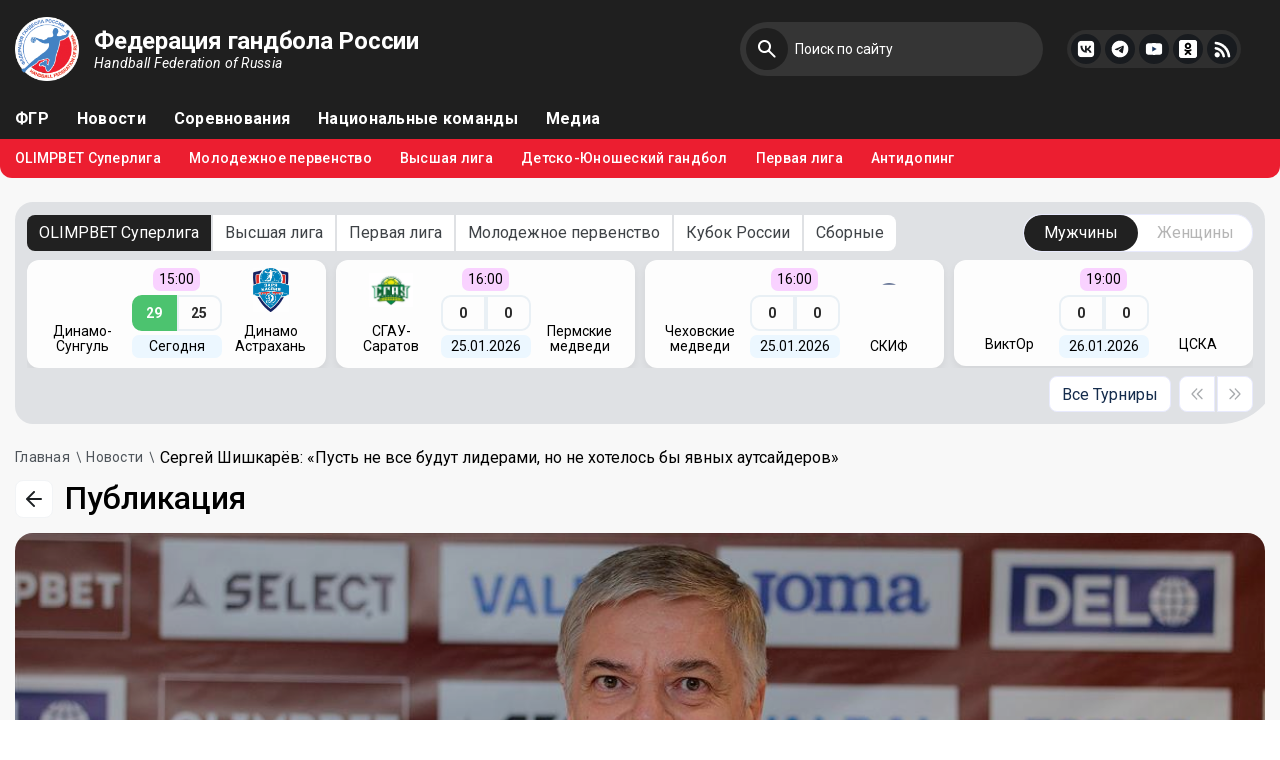

--- FILE ---
content_type: text/html; charset=utf-8
request_url: https://rushandball.ru/publications/28468/sergej-shishkaryov-pust-ne-vse-budut-liderami-no-ne-xotelos-by-yavnyx-autsajder
body_size: 14318
content:

<!DOCTYPE html>
<html lang="ru" ng-app="RusHandball">
<head>
    <meta charset="UTF-8" />
    <link rel="icon" type="image/svg+xml" href="/vite.svg" />
    <meta name="viewport" content="width=device-width, initial-scale=1.0" />
    <title>Сергей Шишкарёв: &#171;Пусть не все будут лидерами, но не хотелось бы явных аутсайдеров&#187; / Федерация гандбола России</title>
    <link href=fav.svg rel=”shortcut icon” type=”image/x-icon”>
    <link rel="shortcut icon" href="#">
    <link rel="shortcut icon" href="/Content/html2/dist/assets/fav.svg" type="image/svg" />
    

<meta name="description" content="Председатель Высшего Совета ФГР – о предсезонных турнирах и скорый старт официального сезона в женском и мужском российском гандболе / Федерация гандбола России">
<meta name="keywords" content=" / Федерация гандбола России">
<meta name="author" content="Федерация гандбола России">
<meta name="format-detection" content="telephone=no">
<meta name="SKYPE_TOOLBAR" content="SKYPE_TOOLBAR_PARSER_COMPATIBLE">
<meta name="yandex-verification" content="b21a82259da48628" />
<meta name="apple-itunes-app" content="app-id=1498355803, app-argument=/">
<meta property="og:image" content="http://rushandball.ru/Files/Publications/efvypluj.jpg" />
<meta property="og:title" content="Сергей Шишкарёв: &#171;Пусть не все будут лидерами, но не хотелось бы явных аутсайдеров&#187;" />
<!-- META FOR IOS & HANDHELD -->
<meta name="HandheldFriendly" content="true" />
<meta name="apple-mobile-web-app-capable" content="YES" />
<meta name="theme-color" content="#ffffff">
<script type="module" src="/Content/html2/dist/assets/main.js?v18042025"></script>
<link rel="stylesheet" href="/Content/html2/dist/assets/main.css?v30082024">
<link rel="stylesheet" href="https://cdnjs.cloudflare.com/ajax/libs/font-awesome/6.5.2/css/all.min.css">
<script charset="UTF-8" src="//cdn.sendpulse.com/28edd3380a1c17cf65b137fe96516659/js/push/7cb340d298bb1047be102dc429e1497b_0.js" async></script>
<meta name="yandex-verification" content="87d80c806233ab90" />
<meta name="yandex-verification" content="8cb2fcc60c94b6f7" />
<script src="https://tickets.kassir.ru/widget/widget-container.js"></script >
<script src="https://msk.kassir.ru/start-frame.js"></script>
<script src="https://widget.kassir.ru/summoner/summoner.es.js"></script>
<link rel="stylesheet" href="//s3.intickets.ru/intickets.min.css">
<script src="//s3.intickets.ru/intickets.js"></script>
<!-- Google tag (gtag.js) -->
<script async src="https://www.googletagmanager.com/gtag/js?id=G-JMVHSWTX4Y"></script>
<script>
  window.dataLayer = window.dataLayer || [];
  function gtag(){dataLayer.push(arguments);}
  gtag('js', new Date());

  gtag('config', 'G-JMVHSWTX4Y');
</script>
<script typ="text/javascript">
    window.matchbar = [{"title":"OLIMPBET Суперлига","ids":[7284,7286],"children":[{"title":"Мужчины","ids":[7284],"children":[]},{"title":"Женщины","ids":[7286],"children":[]}]},{"title":"Высшая лига","ids":[7330,7333],"children":[{"title":"Мужчины","ids":[7333],"children":[]},{"title":"Женщины","ids":[7330],"children":[]}]},{"title":"Первая лига","ids":[7369,7374],"children":[{"title":"Мужчины","ids":[7374],"children":[]},{"title":"Женщины","ids":[7369],"children":[]}]},{"title":"Молодежное первенство","ids":[7300,7303],"children":[{"title":"Юноши","ids":[7300],"children":[]},{"title":"Девушки","ids":[7303],"children":[]}]},{"title":"Кубок России","ids":[7342,7386],"children":[{"title":"Мужчины","ids":[7342],"children":[]},{"title":"Женщины","ids":[7386],"children":[]}]},{"title":"Сборные","ids":[7412,7415,7481,7484,7549],"children":[{"title":"Мужчины","ids":[7412,7415,7549],"children":[]},{"title":"Женщины","ids":[7353,7481,7484],"children":[]}]}];
    window.seasons = [{"id":11},{"id":10},{"id":9},{"id":8},{"id":7},{"id":6},{"id":5},{"id":4},{"id":3},{"id":1},{"id":2}];
</script>

    
</head>
<body>
    
    
    <div id="fb-root"></div>
    <script>
        (function (d, s, id) {
            var js, fjs = d.getElementsByTagName(s)[0];
            if (d.getElementById(id)) return;
            js = d.createElement(s);
            js.id = id;
            js.src = "//connect.facebook.net/ru_RU/sdk.js#xfbml=1&version=v2.8&appId=132508420252122";
            fjs.parentNode.insertBefore(js, fjs);
        }(document, 'script', 'facebook-jssdk'));
    </script>
    <!--[if lt IE 8]>
        <p class="browserupgrade">Вы используете <strong>устаревший</strong> браузер. Пожалуйста <a href="http://browsehappy.com/">обновите браузер</a> чтобы посетить наш сайт.</p>
    <![endif]-->
    <a href="https://play.google.com/store/apps/details?id=com.softgears.hfr_app&hl=ru" class="smart-banner" target="_blank" style="display: none">
        <div class="smart-banner__icon">
            <img src="https://play-lh.googleusercontent.com/ZZ_mOHhwZ8jF7xqcGTt1Gp7kMFw6HVvhsWbFV5XHksZGse_lB6q7m9lwUymKtsARlg=w240-h480-rw" />
        </div>
        <div class="smart-banner__content">
            <div class="smart-banner__app">Мобильное приложение</div>
            <div class="smart-banner__info">
                Скачайте официальное приложение ФГР из Google Play Market
            </div>
        </div>
    </a>
    <div class="b-container page">
        <header class="header">
            <div class="header__xs">
                <div class="search">
                    <form name="search-form" action="/search" method="get">
                        <input class="search__input" type="text" name="q" placeholder="Введите любой текстовый запрос">
                        <button class="search__btn" type="submit"></button>
                    </form>
                </div>
                <div class="header__xs-wrap">
                    <nav class="header__xs-nav">
                        <ul>
                            <li><a href="/about-federation">ФГР</a></li>
                            <li><a href="/publications">Новости</a></li>
                            <li><a href="/competitions">Соревнования</a></li>
                            <li><a href="/national-teams">Национальные команды</a></li>
                            <li><a href="/media">Медиа</a></li>
                        </ul>
                    </nav>
                    <nav class="header__xs-nav">
                        <ul>
                                <!-- Block 64 -->
<ul>
    <li><a href="/superleague_25-26">OLIMPBET Суперлига</a></li>
    <li><a href="/competitions/11882/pervenstvo-rossii-sredi-komand-molodyozhnogo-sostava">Молодежное первенство</a></li>
    <!--<li><a href="/competitions/11671/kubok-rossii">Кубок России</a></li>-->
    <li><a href="/competitions/11887/chempionat-rossii-sredi-komand-vysshej-ligi">Высшая лига</a></li>
    <!--<li><a href="/beach-handball">Пляжный гандбол</a></li>-->
   <!-- <li><a href="/competitions/11724/vi-letnyaya-spartakiada-molodezhi-yuniorskaya-rossii-2025">Спартакиада 2025</a></li>-->
    <li><a href="/junior-handball">Детско-Юношеский гандбол</a></li>
    <li><a href="/competitions/11892/chempionat-rossii-sredi-komand-pervoj-ligi">Первая лига</a></li>
    <li><a href="/antidoping">Антидопинг</a></li>
</ul>                        </ul>
                    </nav>
                </div>
                <div class="social">
                    <ul>
                        <li><a target="_blank" href="https://vk.com/rh"><img src="/Content/html2/dist/assets/vk.svg" alt=""></a></li>
                        <li><a target="_blank" href="https://www.telegram.me/rushandball"><img src="/Content/html2/dist/assets/telegram.svg" alt=""></a></li>
                        <li><a target="_blank" href="https://ok.ru/rushandball"><img src="/Content/html2/src/img/ok.svg" alt=""></a></li>
                        <li><a target="_blank" href="https://www.youtube.com/c/RushandballRu"><img src="/Content/html2/dist/assets/yt.svg" alt=""></a></li>
                        <li><a target="_blank" href="/rss"><img src="/Content/html2/dist/assets/sc.svg" alt=""></a></li>
                    </ul>
                </div>
            </div>
            <div class="header__top">
                <div class="container">
                    <div class="header__top-left">
                        <a href="/" class="logo">
                            <img src="/Content/html2/dist/assets/fav.svg" alt="">
                            <span class="logo__text">
                                <b>Федерация гандбола России</b>
                                <span>Handball Federation of Russia</span>
                            </span>
                        </a>
                    </div>
                    <div class="b-mobile">
                        <div class="menu-icon"></div>
                    </div>
                    <div class="header__top-right">
                        <div class="search">
                            <form action="/search" method="get" name="search-form">
                                <input class="search__input" name="q" type="text" placeholder="Поиск по сайту">
                                <button class="search__btn" type="submit"></button>
                            </form>
                        </div>
                        <div class="social">
                            <ul>
                                <li><a target="_blank" href="https://vk.com/rh"><img src="/Content/html2/dist/assets/vk.svg" alt=""></a></li>
                                <li><a target="_blank" href="https://www.telegram.me/rushandball"><img src="/Content/html2/dist/assets/telegram.svg" alt=""></a></li>
                                <li><a target="_blank" href="https://www.youtube.com/c/RushandballRu"><img src="/Content/html2/dist/assets/yt.svg" alt=""></a></li>
                                <li><a target="_blank" href="https://ok.ru/rushandball"><img src="/Content/html2/src/img/ok.svg" alt=""></a></li>
                                <li><a target="_blank" href="/rss"><img src="/Content/html2/dist/assets/sc.svg" alt=""></a></li>
                            </ul>
                        </div>
                        <!--<a href="" class="user"></a>-->
                    </div>
                </div>
            </div>
            <div class="header__nav">
                <div class="container">
                    <ul class="header-nav black">
                        <li><a href="/about-federation">ФГР</a></li>
                        <li><a href="/publications">Новости</a></li>
                        <li><a href="/competitions">Соревнования</a></li>
                        <li><a href="/national-teams">Национальные команды</a></li>
                        <li><a href="/media">Медиа</a></li>
                    </ul>
                </div>
            </div>
            
    
<div class="header__nav red">
    <div class="container">
            <!-- Block 64 -->
<ul>
    <li><a href="/superleague_25-26">OLIMPBET Суперлига</a></li>
    <li><a href="/competitions/11882/pervenstvo-rossii-sredi-komand-molodyozhnogo-sostava">Молодежное первенство</a></li>
    <!--<li><a href="/competitions/11671/kubok-rossii">Кубок России</a></li>-->
    <li><a href="/competitions/11887/chempionat-rossii-sredi-komand-vysshej-ligi">Высшая лига</a></li>
    <!--<li><a href="/beach-handball">Пляжный гандбол</a></li>-->
   <!-- <li><a href="/competitions/11724/vi-letnyaya-spartakiada-molodezhi-yuniorskaya-rossii-2025">Спартакиада 2025</a></li>-->
    <li><a href="/junior-handball">Детско-Юношеский гандбол</a></li>
    <li><a href="/competitions/11892/chempionat-rossii-sredi-komand-pervoj-ligi">Первая лига</a></li>
    <li><a href="/antidoping">Антидопинг</a></li>
</ul>    </div>
</div>

        </header>

        


<inner-matchbar></inner-matchbar>


<script src="//yastatic.net/es5-shims/0.0.2/es5-shims.min.js"></script>
<script src="//yastatic.net/share2/share.js"></script>

<section class="newsSection newsPage">
    <div class="container">
        <div class="breadcrumbs">
            

<ul itemscope="" itemtype="http://schema.org/BreadcrumbList">
            <li itemscope="" itemprop="itemListElement" itemtype="http://schema.org/ListItem">
                <a itemprop="item" href="/">
                    <span itemprop="name">Главная</span>
                    <meta itemprop="position" content="1">
                </a>
            </li>            <li itemscope="" itemprop="itemListElement" itemtype="http://schema.org/ListItem">
                <a itemprop="item" href="/publications">
                    <span itemprop="name">Новости</span>
                    <meta itemprop="position" content="2">
                </a>
            </li>            <li itemscope="" itemprop="itemListElement" itemtype="http://schema.org/ListItem" class="active">
                <span itemprop="item">
                    <span itemprop="name">
                        Сергей Шишкарёв: &#171;Пусть не все будут лидерами, но не хотелось бы явных аутсайдеров&#187;
                    </span>
                    <meta itemprop="position" content="3">
                </span>
            </li></ul>
        </div>

        <div class="newsPage__top">
            <a href="javascript:history.back()" class="newsPage__top-back">
                <svg width="16" height="16" viewBox="0 0 16 16" fill="none" xmlns="http://www.w3.org/2000/svg">
                    <path d="M15 8H1M1 8L8 15M1 8L8 1" stroke="#1D2023" stroke-width="2" stroke-linecap="round" stroke-linejoin="round" />
                </svg>
            </a>
            <div class="newsPage__title">Публикация</div>
        </div>

        <div class="newsPage__block">
                <img src="/Files/Publications/efvypluj.jpg" alt="Сергей Шишкарёв: &#171;Пусть не все будут лидерами, но не хотелось бы явных аутсайдеров&#187;" style="width: 100%;">
            <div class="newsPage__block-wrap">
                <div class="newsPage__block-top">
                    <div class="newsPage__block-date">20.08.2023</div>
                    <div class="newsPage__block-views">1629</div>
                </div>
                <div class="newsPage__block-tags">
                    <ul>
                            <li><a href="/publications/hashtag/1/novosti">#новости</a></li>
                            <li><a href="/publications/hashtag/10249/olimpbet-superliga">#olimpbet суперлига</a></li>
                            <li><a href="/publications/hashtag/10076/zhenskaya-superliga">#женская суперлига</a></li>
                            <li><a href="/publications/hashtag/10078/muzhskaya-superliga">#мужская суперлига</a></li>
                            <li><a href="/publications/hashtag/10116/smi-i-blogi">#сми и блоги</a></li>
                    </ul>
                </div>
                <h1 class="newsPage__block-name">
                    Сергей Шишкарёв: &#171;Пусть не все будут лидерами, но не хотелось бы явных аутсайдеров&#187;
                </h1>
            </div>
        </div>

        <div class="newsPage__wrapper">
            <article class="newsPage__wrapper-left">
                <div class="newsPage__wrapper-head">
                    <b>Председатель Высшего Совета ФГР – о предсезонных турнирах и скорый старт официального сезона в женском и мужском российском гандболе</b>
                </div>
                <p><strong>Председатель Высшего Совета ФГР Сергей Шишкарёв в<a href="https://handballfast.com/news/69553-ekskliuziv-bc-sergei-siskarev-pust-ne-vse-budut-liderami-no-ne-xotelos-by-iavnyx-autsaiderov" target="_blank" rel="noopener"> интервью &laquo;Быстрому центру&raquo;</a> поделился впечатлениями от предсезонных турниров и ожиданиями от скорого старта официального сезона в женском и мужском российском гандболе.</strong></p>
<p class="article_decoration_first">Председатель Высшего Совета ФГР&nbsp;Сергей Шишкарёв также посетил матчи предсезонного турнира &laquo;Легенды Юга&raquo; в Краснодаре. БЦ не упустил возможности задать Сергею Николаевичу вопросы относительно увиденного.</p>
<p>&ndash; Уровень игры на турнире, скажем так, соответствует тому периоду подготовки команд к сезону, на котором они находятся. Видно, что игровых тренировок было немного, поэтому такие соревнования важны для перехода от общефизических нагрузок на сборах непосредственно к гандболу.<br />Персонально пока трудно кого-то выделить, разве что заметна лучшая готовность сборниц, у которых была форсированная подготовка и выезд в Китай. Лидеры команд прошлого сезона также держат уровень: Наталья Никитина, Елена Михайличенко, Сара Ристовска выглядят хорошо, хотя нужных кондиций еще, конечно, не набрали.<br />Хочется, чтобы молодые игроки заявляли о себе. Их много во всех командах турнира &ndash; за исключением ЦСКА, наверное. Слежу за Варварой Семиной, однако главное не переборщить с комплиментами и авансами. Девушка фактурная, способная, но впереди много работы. Сейчас ей не хватает стабильности, хотя понятно, что волнуется, в общем, играет на свой возраст. Но все равно хочется, чтобы развивалась быстрее.</p>
<p><img src="/Content/fileman/Uploads/шишкарёв трефилов трибуны краснодар турнир.jpg" alt="" /></p>
<p><strong>&ndash; В первый день &laquo;Черноморочка&raquo; разгромно уступила ЦСКА, во второй &ndash; обыграла &laquo;Кубань&raquo;. Как думаете, такая разность результатов связана с вашим появлением?<br /></strong>&ndash; Хотелось бы верить, что мое появление кого-то к чему-то стимулирует (<em>улыбается</em>). Ну а если серьезно &ndash; разница в классе видна, ведь чемпион страны играл с победителем высшей лиги. Хотя напрашивается аналогия с футбольным &laquo;Черноморцем&raquo;, который вышел в первый дивизион ФНЛ, играя почти со всеми лидерами прошлого сезона, не уступил, да и вообще к шестому туру остался единственной командой без поражений. Поэтому &laquo;Черноморочке&raquo; на победу во встрече с чемпионками пока рассчитывать рано, но и та самая разница в классе не настолько огромна, чтобы проигрывать крупно.</p>
<div id="vk_post_-214714898_7132"></div>
<p>
<script type="text/javascript" src="https://vk.com/js/api/openapi.js?169"></script>
<script type="text/javascript">
  (function() {
    VK.Widgets.Post("vk_post_-214714898_7132", -214714898, 7132, 'AGILjEA0R8YjJ3yapxpMjRsw7D3d');
  }());
</script>
</p>
<p><strong>&ndash; Как проходит подготовка к проведению женского Суперкубка России в Кемерове?<br /></strong>&ndash; Вопросов немало. Сейчас вот перевозим туда тарафлекс. Надеюсь, все получится организовать на высшем уровне и подарить городу праздник, ведь дата матча приходится на День шахтера. Хочется увидеть много болельщиков на трибунах, хотя практика с матчем на гостевой площадке для обоих участников &ndash; редкая. Для тех же, кто в Сибирь не доберется, будет организована хорошая трансляция в удобное время.</p>
<p><strong>&ndash; А какие вообще ожидания перед стартом нового сезона?<br /></strong>&ndash; Думаю, что чемпионат получится еще интереснее, чем прошлый. ЦСКА не будет идти по всем катком, хотя финальная серия-2022/23 была достойной. Рассчитываю, что круг претендентов расширится, например, те же &laquo;Черноморочка&raquo;, &laquo;Кубань&raquo; и &laquo;Динамо-Синара&raquo;, на мой взгляд, усилят конкуренцию. &laquo;Ростов-Дон&raquo; укрепился, переходы сразу трех гандболисток &laquo;Лады&raquo; говорят о том, что команда должна стать сильнее. Вообще свои надежды на новый сезон сформулирую так: пусть не все будут лидерами, но не хотелось бы явных аутсайдеров. Рассчитываю на поддержку команд региональными властями, так как вопросы финансирования сейчас иногда возникают.</p>
<p><img src="/Content/fileman/Uploads/championat/черноморочка цска краснодар турнир.jpg" alt="" /></p>
<p><strong>&ndash; Нельзя обойти стороной мужской гандбол. Следите за предсезонными турнирами, которых этим летом очень много? <br /></strong>&ndash; Все результаты знаю, особое внимание &ndash; соревнованиям в Ставрополе и Бресте. Наверное, пока самым запоминающимся является выступление гандболистов ЦСКА на Кубке Белгазпромбанка. Конечно, они иногда долго запрягают, но быстро едут, однако пропускать 11 мячей от бывшего одноклубника &ndash; непозволительно (<em>правый полусредний Дмитрий Киселёв летом сменил ЦСКА на &laquo;Зенит&raquo; и в недавней встрече команд помог петербургскому клубу выиграть со счетом 32:30 &ndash; БЦ</em>). Когда хорошо знакомый команде гандболист забрасывает так много, это обращает на себя внимание.</p>
<p><strong>&ndash; Вас радует, что &laquo;Зенит&raquo; стал не только частью богатой спортивной семьи &laquo;Газпрома&raquo;, но и, видимо, готов к борьбе за самые высокие места?<br /></strong>&ndash; Больше всего мне приятно то, что пять лет занимался этим проектом и наконец довел его до конца. Считаю принятие гандбола в зенитовскую семью &ndash; делом жизни для ручного мяча в Санкт-Петербурге. Желаю клубу побед, хочу, чтобы команда боролась за золото. Чем больше у нас будет претендентов на топ-3, тем лучше. И в который раз скажу, что международной составляющей на данный момент у нас нет, поэтому важно создавать интригу в наших соревнованиях и привлекать зрителей искрометной игрой.</p>
<p><img src="/Content/fileman/Uploads/championat/season-2023-24/киселев брест зенит цска.jpg" alt="" /></p>
<p><strong>&ndash; Встреча с руководством &laquo;Газпрома&raquo; по гандбольному поводу в обозримом будущем не планируется?<br /></strong>&ndash; Компания выполняет все взятые на себя обязательства, увеличивает финансирование клуба, поэтому у &laquo;Зенита&raquo; появляются возможности привлекать сильных игроков. С таким составом команда, думаю, должна показывать хорошие результаты, так что, возможно, после первых успехов эта встреча и состоится.</p>
<p><strong>&ndash; ЦСКА будет защищать титул, &laquo;Зенит&raquo; &ndash; новый претендент, а ведь есть и обозленные &laquo;Чеховские медведи&raquo;, у которых забрали золото&hellip;<br /></strong>&ndash; Амбиции Владимира Салмановича (<em>Максимова &ndash;&nbsp;БЦ</em>) известны, это дополнительная интрига в чемпионате, хочется, чтобы и она была. Повторюсь, если за трофей будут бороться несколько команд, это получится интересно для всех!</p>
<p>&nbsp; &nbsp;</p>
<p style="text-align: right;"><em><a href="https://handballfast.com/news/69553-ekskliuziv-bc-sergei-siskarev-pust-ne-vse-budut-liderami-no-ne-xotelos-by-iavnyx-autsaiderov" target="_blank" rel="noopener">Николай Спирчагов / &laquo;Быстрый центр&raquo;</a></em><br /><em>Фото: Алексей Ерёмин / ФГР, Евгений Резник / &laquo;Кубань&raquo;, ЦСКА&nbsp;</em></p>
<p>&nbsp; &nbsp;&nbsp;</p>
            </article>
            <div class="newsPage__wrapper-right">
                <div class="newsPage__wrapper-block">
                    <b>Подпишись и следи за новостями сайта</b>
                    <div class="input">
                        <input class="input__text" type="text" placeholder="Введите ваш Email">
                    </div>
                    <button class="btn-subscribe">Подписаться</button>
                </div>
            </div>
        </div>

            <div class="news-read">
                <div class="title">
                    <h2 class="title__item small">Читайте также</h2>
                </div>
                <div class="newsSection__row">
                        <div class="newsSection__col">
        <article class="newsSection__item publication">
    <div class="newsSection__item-top">
        <a href="/publications/30296/dva-raznyx-tajma-i-razgrom-rostov-dona" class="newsSection__item-img">
            <img src="/Files/Publications/dnpcndu4.jpg" alt="Два разных тайма и разгром &#171;Ростов-Дона&#187;">
        </a>
        <div class="newsSection__item-text">
            <div class="newsSection__item-wrap">
                <a href="/publications/30296/dva-raznyx-tajma-i-razgrom-rostov-dona" class="newsSection__item-name">Два разных тайма и разгром &#171;Ростов-Дона&#187;</a>
                <p>Лидер чемпионата одержал свою 18 победу подряд</p>
            </div>
            <ul>
                    <li><a href="/publications/hashtag/1/novosti">#новости</a></li>
                    <li><a href="/publications/hashtag/10249/olimpbet-superliga">#olimpbet суперлига</a></li>
                    <li><a href="/publications/hashtag/10076/zhenskaya-superliga">#женская суперлига</a></li>
            </ul>
        </div>
    </div>
    <div class="newsSection__item-bottom">
        <div class="newsSection__item-date">24.01.2026</div>
        <div class="newsSection__item-views">53</div>
    </div>

</article>
    </div>
    <div class="newsSection__col">
        <article class="newsSection__item publication">
    <div class="newsSection__item-top">
        <a href="/publications/30293/tradicionnyj-mishkopad-na-matche-rostov-don-astraxanochka" class="newsSection__item-img">
            <img src="/Files/Publications/jmffgrnz.jpg" alt="Традиционный &#171;мишкопад&#187; – на матче &#171;Ростов-Дон&#187; – &#171;Астраханочка&#187;">
        </a>
        <div class="newsSection__item-text">
            <div class="newsSection__item-wrap">
                <a href="/publications/30293/tradicionnyj-mishkopad-na-matche-rostov-don-astraxanochka" class="newsSection__item-name">Традиционный &#171;мишкопад&#187; – на матче &#171;Ростов-Дон&#187; – &#171;Астраханочка&#187;</a>
                <p>24 января пройдет самая добрая игра в Ростове-на-Дону</p>
            </div>
            <ul>
                    <li><a href="/publications/hashtag/1/novosti">#новости</a></li>
                    <li><a href="/publications/hashtag/10249/olimpbet-superliga">#olimpbet суперлига</a></li>
                    <li><a href="/publications/hashtag/10076/zhenskaya-superliga">#женская суперлига</a></li>
            </ul>
        </div>
    </div>
    <div class="newsSection__item-bottom">
        <div class="newsSection__item-date">22.01.2026</div>
        <div class="newsSection__item-views">836</div>
    </div>

</article>
    </div>

                </div>
            </div>

    </div>
</section>



        <div class="contacts ">
            <div class="container">
                <div class="contacts__left">
                    <div class="contacts__logo">
                        <img src="/Content/html2/dist/assets/logo-contacts.svg" alt="">
                        <span>
                            Федерация
                            гандбола
                            России
                        </span>
                    </div>
                    <div class="contacts__text">
                        <a href="mailto:info@rushandball.ru" class="contacts__mail">info@rushandball.ru</a>
                        <a href="tel:+7 (495) 637-09-21" class="contacts__phone">+7 (495) 637-09-21</a>
                        <a target="_blank" href="https://rushandball.ru/contacts" class="contacts__link">Контакты</a>
                    </div>
                </div>
                <div class="contacts__right">
                    <div class="contacts__right-title">Подпишись и следи за новостями сайта</div>
                    <div class="contacts__form">
                        <form action="">
                            <input class="contacts__input" type="text" placeholder="Введите Ваш Email">
                            <button class="contacts__form-btn" type="submit">Подписаться</button>
                        </form>
                    </div>
                </div>
            </div>
        </div>

<div class="partners">
    <div class="container">
        <div class="partners__col">
            <a target="_blank" href="http://delo-group.ru/" class="partners__item">
                <img src="/Content/fileman/Uploads/Images/delo2025_gray.png" alt="">
                <div class="partners__item-text">
                    <span>Генеральный партнер</span>
                </div>
            </a>
            <a target="_blank" href="https://www.olimp.bet/promo/welcome-bonus?promocode=HANDBALL&utm_source=rushandballr&utm_medium=offline&utm_campaign=15k_utm_creative_refer_bonus&utm_content=refer_bonus&utm_term=241125" class="partners__item">
                <img src="/Content/html2/dist/assets/OLIMPBET_new_gray.png" alt="">
                <div class="partners__item-text">
                    <span>Титульный партнер</span>
                </div>
            </a>
        </div>
        <div class="partners__col">
            <a target="_blank" href="https://www.joma-sport.com/" class="partners__item">
                <img src="/Content/html2/dist/assets/joma_new_gray.png" alt="">
                <div class="partners__item-text">
                    <span>Технический партнер</span>
                </div>
            </a>
            <a target="_blank" href="https://www.abmsport.ru/" class="partners__item">
                <img src="/Content/html2/dist/assets/abm_grey.png" alt="">
                <div class="partners__item-text">
                    <span>Официальный партнер</span>
                </div>
            </a>
        </div>
        <div class="partners__col">
            <a target="_blank" href="https://vk.com/rh" class="partners__item">
                <img src="/Content/html2/dist/assets/vk_gray2.png" alt="">
                <div class="partners__item-text">
                    <span>Информационный партнер</span>
                </div>
            </a>
            <a target="_blank" href="https://legalbet.ru/" class="partners__item">
                <img src="/Content/html2/dist/assets/legalbet-white.png" alt="">
                <div class="partners__item-text">
                    <span>Информационный партнер</span>
                </div>
            </a>
        </div>
        
    </div>
</div>
        <footer class="footer">
            <div class="container">
                <div class="copyright">© 1992 - 2026 Федерация гандбола России. Все права защищены.</div>
                <nav class="footer__nav">
                    <ul>
                        <li><a href="/about-federation">О ФГР</a></li>
                        <li><a href="/publications">Новости</a></li>
                        <li><a href="/competitions">Соревнования</a></li>
                        <li><a href="/national-teams">Сборные</a></li>
                        <li><a href="/media">Медиа</a></li>
                        <li><a href="/federation/documents">Документы</a></li>
                        <li><a href="/contacts">Контакты</a></li>
                    </ul>
                </nav>
            </div>
        </footer>
    </div>

    
    

    
    <script type="text/javascript">
        document.addEventListener("DOMContentLoaded", (event) => {
            if (/iPad|iPhone|iPod/.test(navigator.userAgent) && !window.MSStream) {
                $("body").addClass("ios");
            }
            var ua = navigator.userAgent.toLowerCase();
            var isAndroid = ua.indexOf("android") > -1; //&& ua.indexOf("mobile");
            if (isAndroid) {
                $(".smart-banner").show();
            }
        });

    </script>
    <!-- Yandex.Metrika counter -->
    <script type="text/javascript">
        (function (m, e, t, r, i, k, a) {
            m[i] = m[i]function() { (m[i].a = m[i].a[]).push(arguments) };
            m[i].l = 1 * new Date();
            for (var j = 0; j < document.scripts.length; j++) { if (document.scripts[j].src === r) { return; } }
            k = e.createElement(t), a = e.getElementsByTagName(t)[0], k.async = 1, k.src = r, a.parentNode.insertBefore(k, a)
        })
            (window, document, "script", "https://mc.yandex.ru/metrika/tag.js", "ym");

        ym(21877921, "init", {
            clickmap: true,
            trackLinks: true,
            accurateTrackBounce: true,
            webvisor: true
        });
    </script>
    <noscript><div><img src="https://mc.yandex.ru/watch/21877921" style="position:absolute; left:-9999px;" alt="" /></div></noscript>
    <!-- /Yandex.Metrika counter -->
    <!-- /Yandex.Metrika counter -->
    <script>
        (function (i, s, o, g, r, a, m) {
            i['GoogleAnalyticsObject'] = r; i[r] = i[r] || function () {
                (i[r].q = i[r].q || []).push(arguments)
            }, i[r].l = 1 * new Date(); a = s.createElement(o),
                m = s.getElementsByTagName(o)[0]; a.async = 1; a.src = g; m.parentNode.insertBefore(a, m)
        })(window, document, 'script', 'https://www.google-analytics.com/analytics.js', 'ga');

        ga('create', 'UA-34024568-7', 'auto');
        ga('send', 'pageview');

    </script>




</body>
</html>


--- FILE ---
content_type: image/svg+xml
request_url: https://rushandball.ru/Content/html2/dist/assets/vk.svg
body_size: 1180
content:
<svg width="20" height="20" viewBox="0 0 20 20" fill="none" xmlns="http://www.w3.org/2000/svg">
<g id="VK" clip-path="url(#clip0_3_977)">
<path id="Vector" fill-rule="evenodd" clip-rule="evenodd" d="M2.01835 2.01933C0.712891 3.32479 0.712891 5.42589 0.712891 9.62812V10.371C0.712891 14.5732 0.712891 16.6743 2.01835 17.9798C3.32381 19.2852 5.42491 19.2852 9.62714 19.2852H10.37C14.5722 19.2852 16.6733 19.2852 17.9788 17.9798C19.2843 16.6743 19.2843 14.5732 19.2843 10.371V9.62812C19.2843 5.42589 19.2843 3.32479 17.9788 2.01933C16.6733 0.713867 14.5722 0.713867 10.37 0.713867H9.62714C5.42491 0.713867 3.32381 0.713867 2.01835 2.01933ZM3.84685 6.36269C3.94745 11.1912 6.36172 14.093 10.5944 14.093H10.8344V11.3305C12.3897 11.4853 13.5658 12.6228 14.0378 14.093H16.2355C15.6319 11.8954 14.0455 10.6805 13.0551 10.2163C14.0455 9.64363 15.4384 8.25078 15.7711 6.36269H13.7747C13.3413 7.89483 12.057 9.28768 10.8344 9.41923V6.36269H8.83786V11.7174C7.59977 11.4079 6.03672 9.90673 5.96708 6.36269H3.84685Z" fill="white"/>
</g>
<defs>
<clipPath id="clip0_3_977">
<rect width="18.5714" height="18.5714" fill="white" transform="translate(0.712891 0.713867)"/>
</clipPath>
</defs>
</svg>


--- FILE ---
content_type: image/svg+xml
request_url: https://rushandball.ru/Content/html2/src/img/ok.svg
body_size: 2021
content:
<svg width="18" height="18" viewBox="0 0 18 18" fill="none" xmlns="http://www.w3.org/2000/svg">
<g clip-path="url(#clip0_315_2)">
<path d="M18 15.2875C18 16.7349 16.8267 17.9082 15.3794 17.9082H2.6206C1.17327 17.9082 0 16.7349 0 15.2875V2.6206C0 1.17327 1.17327 0 2.6206 0H15.3794C16.8267 0 18 1.17327 18 2.6206V15.2875Z" fill="white"/>
<path d="M17.9076 15.2225C17.9076 16.655 16.7463 17.8162 15.3139 17.8162H2.68612C1.25367 17.8162 0.0924683 16.655 0.0924683 15.2225V2.68564C0.0924683 1.25319 1.25372 0.09198 2.68612 0.09198H15.3139C16.7463 0.09198 17.9076 1.25323 17.9076 2.68564V15.2225Z" fill="white"/>
<path d="M8.98996 2.67645C7.20602 2.67645 5.75989 4.12263 5.75989 5.90653C5.75989 7.69047 7.20602 9.13674 8.98996 9.13674C10.7739 9.13674 12.22 7.69047 12.22 5.90653C12.22 4.12263 10.7739 2.67645 8.98996 2.67645ZM8.98996 7.24186C8.25254 7.24186 7.65472 6.64399 7.65472 5.90657C7.65472 5.16915 8.25254 4.57133 8.98996 4.57133C9.72738 4.57133 10.3252 5.16915 10.3252 5.90657C10.3252 6.64399 9.72738 7.24186 8.98996 7.24186Z" fill="black"/>
<path d="M10.1303 11.7069C11.4235 11.4435 12.1984 10.8311 12.2394 10.7982C12.6178 10.4948 12.6786 9.942 12.3751 9.56356C12.0717 9.18517 11.519 9.12439 11.1405 9.4278C11.1325 9.43428 10.306 10.0683 8.94612 10.0692C7.58628 10.0683 6.74232 9.43428 6.73432 9.4278C6.35583 9.12439 5.80313 9.18517 5.49971 9.56356C5.19625 9.942 5.25703 10.4948 5.63543 10.7982C5.67698 10.8315 6.48388 11.4599 7.81325 11.7171L5.96052 13.6534C5.62382 14.0025 5.63395 14.5585 5.98313 14.8952C6.15356 15.0596 6.37321 15.1412 6.59269 15.1412C6.82279 15.1412 7.05267 15.0513 7.22499 14.8726L8.94616 13.0391L10.8412 14.8845C11.1845 15.2273 11.7405 15.2267 12.0832 14.8835C12.4259 14.5402 12.4255 13.9842 12.0823 13.6414L10.1303 11.7069Z" fill="black"/>
<path d="M8.94613 10.0692C8.94396 10.0692 8.94825 10.0692 8.94613 10.0693C8.944 10.0692 8.9483 10.0692 8.94613 10.0692Z" fill="black"/>
</g>
<defs>
<clipPath id="clip0_315_2">
<rect width="18" height="17.9082" fill="white"/>
</clipPath>
</defs>
</svg>


--- FILE ---
content_type: text/plain
request_url: https://www.google-analytics.com/j/collect?v=1&_v=j102&a=70602657&t=pageview&_s=1&dl=https%3A%2F%2Frushandball.ru%2Fpublications%2F28468%2Fsergej-shishkaryov-pust-ne-vse-budut-liderami-no-ne-xotelos-by-yavnyx-autsajder&ul=en-us%40posix&dt=%D0%A1%D0%B5%D1%80%D0%B3%D0%B5%D0%B9%20%D0%A8%D0%B8%D1%88%D0%BA%D0%B0%D1%80%D1%91%D0%B2%3A%20%C2%AB%D0%9F%D1%83%D1%81%D1%82%D1%8C%20%D0%BD%D0%B5%20%D0%B2%D1%81%D0%B5%20%D0%B1%D1%83%D0%B4%D1%83%D1%82%20%D0%BB%D0%B8%D0%B4%D0%B5%D1%80%D0%B0%D0%BC%D0%B8%2C%20%D0%BD%D0%BE%20%D0%BD%D0%B5%20%D1%85%D0%BE%D1%82%D0%B5%D0%BB%D0%BE%D1%81%D1%8C%20%D0%B1%D1%8B%20%D1%8F%D0%B2%D0%BD%D1%8B%D1%85%20%D0%B0%D1%83%D1%82%D1%81%D0%B0%D0%B9%D0%B4%D0%B5%D1%80%D0%BE%D0%B2%C2%BB%20%2F%20%D0%A4%D0%B5%D0%B4%D0%B5%D1%80%D0%B0%D1%86%D0%B8%D1%8F%20%D0%B3%D0%B0%D0%BD%D0%B4%D0%B1%D0%BE%D0%BB%D0%B0%20%D0%A0%D0%BE%D1%81%D1%81%D0%B8%D0%B8&sr=1280x720&vp=1280x720&_u=IADAAEABAAAAACAAI~&jid=834353993&gjid=1768348857&cid=49291525.1769282106&tid=UA-34024568-7&_gid=300578434.1769282107&_r=1&_slc=1&z=797952853
body_size: -564
content:
2,cG-QFH73LCBGW

--- FILE ---
content_type: application/javascript
request_url: https://tickets.kassir.ru/widget/widget-container.js
body_size: 6274
content:
!function(t){var n={};function e(o){if(n[o])return n[o].exports;var r=n[o]={i:o,l:!1,exports:{}};return t[o].call(r.exports,r,r.exports,e),r.l=!0,r.exports}e.m=t,e.c=n,e.d=function(t,n,o){e.o(t,n)||Object.defineProperty(t,n,{enumerable:!0,get:o})},e.r=function(t){"undefined"!=typeof Symbol&&Symbol.toStringTag&&Object.defineProperty(t,Symbol.toStringTag,{value:"Module"}),Object.defineProperty(t,"__esModule",{value:!0})},e.t=function(t,n){if(1&n&&(t=e(t)),8&n)return t;if(4&n&&"object"==typeof t&&t&&t.__esModule)return t;var o=Object.create(null);if(e.r(o),Object.defineProperty(o,"default",{enumerable:!0,value:t}),2&n&&"string"!=typeof t)for(var r in t)e.d(o,r,function(n){return t[n]}.bind(null,r));return o},e.n=function(t){var n=t&&t.__esModule?function(){return t.default}:function(){return t};return e.d(n,"a",n),n},e.o=function(t,n){return Object.prototype.hasOwnProperty.call(t,n)},e.p="/widget/",e(e.s=32)}({0:function(t,n,e){"use strict";var o=e(1);e.o(o,"noop")&&e.d(n,"noop",(function(){return o.noop})),e.o(o,"prodLog")&&e.d(n,"prodLog",(function(){return o.prodLog}));var r=e(3);e.o(r,"noop")&&e.d(n,"noop",(function(){return r.noop})),e.o(r,"prodLog")&&e.d(n,"prodLog",(function(){return r.prodLog}))},1:function(t,n,e){"use strict";var o=e(2);e.o(o,"noop")&&e.d(n,"noop",(function(){return o.noop})),e.o(o,"prodLog")&&e.d(n,"prodLog",(function(){return o.prodLog}))},2:function(t,n){},3:function(t,n,e){"use strict";var o=e(4);e.d(n,"noop",(function(){return o.a}));var r=e(5);e.d(n,"prodLog",(function(){return r.a}))},30:function(t,n,e){(n=e(31)(!1)).push([t.i,".widget-tr-overlay {\n  position: fixed !important;\n  left: 0 !important;\n  right: 0 !important;\n  top: 0 !important;\n  bottom: 0 !important;\n  display: -ms-flexbox !important;\n  display: flex !important;\n  -ms-flex-pack: center !important;\n      justify-content: center !important;\n  -ms-flex-align: center !important;\n      align-items: center !important;\n  background: rgba(0, 0, 0, 0.6) !important;\n  z-index: 9999 !important;\n  color: #000 !important;\n}\n.widget-tr-wrp {\n  position: relative !important;\n  margin: 40px !important;\n  width: 100% !important;\n  max-width: 1100px !important;\n  height: 100% !important;\n  max-height: 764px !important;\n  border-radius: 10px !important;\n  overflow: hidden !important;\n  box-shadow: 0 0 25px rgba(0, 0, 0, 0.6) !important;\n}\n.widget-tr-close-btn {\n  position: absolute !important;\n  top: 20px !important;\n  right: 20px !important;\n  width: 20px !important;\n  height: 20px !important;\n  background-image: url(\"data:image/svg+xml,%3Csvg width='18' height='18' viewBox='0 0 18 18' fill='none' xmlns='http://www.w3.org/2000/svg'%3E%3Cpath fill-rule='evenodd' clip-rule='evenodd' d='M9 7.29061L2.09892 0.389528C1.89584 0.186453 1.73663 0.0907114 1.56561 0.0388763C1.39459 -0.0129587 1.2197 -0.0129587 1.04868 0.0388763C0.877659 0.0907114 0.718447 0.186453 0.515372 0.389528L0.389528 0.515372C0.186453 0.718447 0.0907114 0.877659 0.0388763 1.04868C-0.0129588 1.2197 -0.0129588 1.39459 0.0388763 1.56561C0.0907114 1.73663 0.186453 1.89584 0.389528 2.09892L7.29061 9L0.389528 15.9011C0.186453 16.1042 0.0907113 16.2634 0.0388763 16.4344C-0.0129588 16.6054 -0.0129588 16.7803 0.0388763 16.9513C0.0907113 17.1223 0.186453 17.2816 0.389528 17.4846L0.515372 17.6105C0.718447 17.8135 0.877658 17.9093 1.04868 17.9611C1.2197 18.013 1.39459 18.013 1.56561 17.9611C1.73663 17.9093 1.89584 17.8135 2.09892 17.6105L9 10.7094L15.9011 17.6105C16.1042 17.8135 16.2634 17.9093 16.4344 17.9611C16.6054 18.013 16.7803 18.013 16.9513 17.9611C17.1223 17.9093 17.2816 17.8135 17.4846 17.6105L17.6105 17.4846C17.8135 17.2816 17.9093 17.1223 17.9611 16.9513C18.013 16.7803 18.013 16.6054 17.9611 16.4344C17.9093 16.2634 17.8135 16.1042 17.6105 15.9011L10.7094 9L17.6105 2.09892C17.8135 1.89584 17.9093 1.73663 17.9611 1.56561C18.013 1.39459 18.013 1.2197 17.9611 1.04868C17.9093 0.877658 17.8135 0.718447 17.6105 0.515372L17.4846 0.389528C17.2816 0.186453 17.1223 0.0907114 16.9513 0.0388763C16.7803 -0.0129588 16.6054 -0.0129588 16.4344 0.0388763C16.2634 0.0907114 16.1042 0.186453 15.9011 0.389528L9 7.29061Z' fill='%23292f36'/%3E%3C/svg%3E%0A\") !important;\n  background-position: 50% 50% !important;\n  background-repeat: no-repeat !important;\n  cursor: pointer !important;\n}\n.widget-tr {\n  border: 0 !important;\n  padding: 0 !important;\n  height: 100% !important;\n  width: 100% !important;\n  margin: 0 !important;\n  overflow: hidden !important;\n  background: #fff !important;\n}\n.confirm-widget-tr {\n  display: -ms-flexbox !important;\n  display: flex !important;\n  -ms-flex-align: center !important;\n      align-items: center !important;\n  -ms-flex-pack: center !important;\n      justify-content: center !important;\n  position: absolute !important;\n  left: 0 !important;\n  right: 0 !important;\n  top: 0 !important;\n  bottom: 0 !important;\n  background: rgba(0, 0, 0, 0.7) !important;\n}\n.confirm-widget-tr-content {\n  padding: 30px !important;\n  color: #fff !important;\n  text-align: center !important;\n}\n.confirm-widget-tr-button,\n.confirm-widget-tr-button:hover,\n.confirm-widget-tr-button:focus {\n  display: inline-block !important;\n  font-size: 100% !important;\n  text-transform: none !important;\n  text-decoration: none !important;\n  padding: 0 !important;\n  margin: 0 !important;\n  box-shadow: none !important;\n  text-align: inherit !important;\n  vertical-align: inherit !important;\n  text-shadow: none !important;\n  border-radius: 0 !important;\n  color: inherit !important;\n  background-color: inherit !important;\n  border: inherit !important;\n  line-height: normal !important;\n  margin: 0 10px !important;\n  height: 42px !important;\n  padding-left: 20px !important;\n  padding-right: 20px !important;\n  background: #ff0053 !important;\n  border: none !important;\n  border-radius: 9px !important;\n  color: #fff !important;\n  white-space: nowrap !important;\n  cursor: pointer !important;\n  transition: background 0.1s !important;\n}\n.confirm-widget-tr-button:hover {\n  background: #ff3375 !important;\n}\n.confirm-widget-tr-button:focus {\n  outline: none !important;\n}\n.confirm-widget-tr-button_secondary {\n  background: #e9e9e9 !important;\n  color: #000 !important;\n}\n.confirm-widget-tr-button_secondary:hover {\n  background: #fff !important;\n}\n.confirm-widget-tr-text {\n  margin-bottom: 30px !important;\n  color: #fff !important;\n  font-size: 18px !important;\n}\n@media only screen and (max-width: 1023px) {\n  .widget-tr-wrp {\n    margin: 20px !important;\n  }\n}\n@media only screen and (max-width: 1000px) {\n  .widget-tr-wrp {\n    margin: 0 !important;\n    width: 100% !important;\n    height: 100% !important;\n    max-height: 100% !important;\n    max-width: 100% !important;\n    border-radius: 0 !important;\n  }\n  .widget-tr-close-btn {\n    top: 15px !important;\n    right: 20px !important;\n    width: 14px !important;\n    height: 14px !important;\n    background-size: 16px 16px !important;\n  }\n  .confirm-widget-tr-text {\n    margin-bottom: 0 !important;\n  }\n  .confirm-widget-tr-button,\n  .confirm-widget-tr-button:hover,\n  .confirm-widget-tr-button:focus {\n    margin-top: 20px !important;\n  }\n}\n",""]),t.exports=n},31:function(t,n,e){"use strict";t.exports=function(t){var n=[];return n.toString=function(){return this.map((function(n){var e=function(t,n){var e=t[1]||"",o=t[3];if(!o)return e;if(n&&"function"==typeof btoa){var r=(a=o,c=btoa(unescape(encodeURIComponent(JSON.stringify(a)))),p="sourceMappingURL=data:application/json;charset=utf-8;base64,".concat(c),"/*# ".concat(p," */")),i=o.sources.map((function(t){return"/*# sourceURL=".concat(o.sourceRoot||"").concat(t," */")}));return[e].concat(i).concat([r]).join("\n")}var a,c,p;return[e].join("\n")}(n,t);return n[2]?"@media ".concat(n[2]," {").concat(e,"}"):e})).join("")},n.i=function(t,e,o){"string"==typeof t&&(t=[[null,t,""]]);var r={};if(o)for(var i=0;i<this.length;i++){var a=this[i][0];null!=a&&(r[a]=!0)}for(var c=0;c<t.length;c++){var p=[].concat(t[c]);o&&r[p[0]]||(e&&(p[2]?p[2]="".concat(e," and ").concat(p[2]):p[2]=e),n.push(p))}},n}},32:function(t,n,e){"use strict";e.r(n);function o(t,n,e,o){return new(e||(e=Promise))((function(r,i){function a(t){try{p(o.next(t))}catch(t){i(t)}}function c(t){try{p(o.throw(t))}catch(t){i(t)}}function p(t){var n;t.done?r(t.value):(n=t.value,n instanceof e?n:new e((function(t){t(n)}))).then(a,c)}p((o=o.apply(t,n||[])).next())}))}function r(t,n){var e,o,r,i,a={label:0,sent:function(){if(1&r[0])throw r[1];return r[1]},trys:[],ops:[]};return i={next:c(0),throw:c(1),return:c(2)},"function"==typeof Symbol&&(i[Symbol.iterator]=function(){return this}),i;function c(i){return function(c){return function(i){if(e)throw new TypeError("Generator is already executing.");for(;a;)try{if(e=1,o&&(r=2&i[0]?o.return:i[0]?o.throw||((r=o.return)&&r.call(o),0):o.next)&&!(r=r.call(o,i[1])).done)return r;switch(o=0,r&&(i=[2&i[0],r.value]),i[0]){case 0:case 1:r=i;break;case 4:return a.label++,{value:i[1],done:!1};case 5:a.label++,o=i[1],i=[0];continue;case 7:i=a.ops.pop(),a.trys.pop();continue;default:if(!(r=a.trys,(r=r.length>0&&r[r.length-1])||6!==i[0]&&2!==i[0])){a=0;continue}if(3===i[0]&&(!r||i[1]>r[0]&&i[1]<r[3])){a.label=i[1];break}if(6===i[0]&&a.label<r[1]){a.label=r[1],r=i;break}if(r&&a.label<r[2]){a.label=r[2],a.ops.push(i);break}r[2]&&a.ops.pop(),a.trys.pop();continue}i=n.call(t,a)}catch(t){i=[6,t],o=0}finally{e=r=0}if(5&i[0])throw i[1];return{value:i[0]?i[1]:void 0,done:!0}}([i,c])}}}var i,a=e(0);!function(t){t.closeWidget="closeWidget"}(i||(i={}));var c=function(){function t(t,n){this.target=t,this.win=n,this.stackPost=[],this.stackMsg=[],this.connectTarget=!1,this.connectCurrent=!1,this.subscribe((function(){}))}return Object.defineProperty(t.prototype,"isConnect",{get:function(){return this.connectCurrent&&this.connectTarget},enumerable:!0,configurable:!0}),t.prototype.post=function(t,n){if(void 0===n&&(n="default-type"),this.isConnect){var e=JSON.stringify({type:n,payload:t});this.target.postMessage(e,"*")}else this.stackPost.push({type:n,payload:t})},t.prototype.subscribe=function(t,n,e){var o=this;void 0===n&&(n="default-type"),void 0===e&&(e=a.noop),this.win.addEventListener("message",(function(r){var i=r.data,a="string"==typeof i?o.getInfo(i):i;o.isConnect?o.onMessage(a,t,n,e):"connect"===a.type?(o.connectTarget=!0,o.connectCurrent&&o.connect(),o.check()):o.stackMsg.push((function(){return o.onMessage(a,t,n,e)}))}))},t.prototype.connect=function(){Object(a.prodLog)("IframeService: connect",this.target);var t=JSON.stringify({type:"connect",data:null});this.target.postMessage(t,"*"),this.connectCurrent=!0,this.check()},t.prototype.check=function(){this.isConnect&&this.run()},t.prototype.run=function(){var t=this;this.stackMsg.forEach((function(t){return t()})),this.stackPost.forEach((function(n){var e=n.type,o=n.payload;return t.post(o,e)}))},t.prototype.getInfo=function(t){try{return JSON.parse(t)}catch(t){return Object(a.prodLog)("IframeService: error",t),{type:"error",payload:null}}},t.prototype.onMessage=function(t,n,e,o){void 0===e&&(e="default-type"),void 0===o&&(o=a.noop),t.type===e&&n(t.payload),"error"===t.type&&o()},t}(),p=(new c(window.parent,window),e(30)),u=!1,d=1e3;window.widgetTRSettings={className:"widget-tr",href:""};var s={overflow:null},l=function(t,n){var e=t.getAttribute("href")||t.dataset.href||t.parentElement&&t.parentElement.getAttribute("href");e?document.documentElement.clientWidth>d&&(n.preventDefault(),function(t){if(m)return m;var n=document.createElement("div"),e=document.createElement("div"),o=document.createElement("div"),r=function(t,n,e){n=n||"javascript:false";var o=document.createElement("div");o.innerHTML='<iframe name="'+t+'" id="'+t+'" src="'+n+'">';var r=o.firstChild;e&&(r.style.display="none");return r}("widget-tr",t);r.onload=function(){if(r.contentWindow){var t=new c(r.contentWindow,window);t.subscribe((function(t){return u=!!t}),"typ"),t.subscribe((function(t){return console.log("widget-container: "+t)}),"console.log"),t.subscribe(w,i.closeWidget),t.connect()}},m=document.createElement("div"),o.innerHTML="<style>"+p+"</style>",n.appendChild(e),n.appendChild(r),m.appendChild(o),m.appendChild(n),r.classList.add("widget-tr"),n.classList.add("widget-tr-wrp"),n.setAttribute("id","widget-tr-wrp"),e.classList.add("widget-tr-close-btn"),m.classList.add("widget-tr-overlay"),s.overflow=document.body.style.overflow,document.body.style.overflow="hidden",document.body.appendChild(m),e.addEventListener("click",(function(t){w()})),m.addEventListener("click",(function(t){m===t.target&&w()}))}(e)):console.warn("Ресурс не найден: "+e)},f=function(t){var n=t.target;if(n instanceof HTMLElement){var e=window.widgetTRSettings;(n.classList.contains(e.className)||n.parentElement&&n.parentElement.classList.contains(e.className))&&function(t){var n=t.target;l(n,t)}(t)}};document.addEventListener("click",f),document.addEventListener("keyup",(function(t){"Escape"===t.key&&w()}));var m=null;function g(){m&&m.parentElement&&(m.parentElement.removeChild(m),m=null),u=!1,document.body.style.overflow=s.overflow||""}var h=null,v=null;var b=null;function w(){m&&(u?g():b||(b=function(t){return o(this,void 0,Promise,(function(){var n,e,o;return r(this,(function(r){return h||(h=document.createElement("div")),n=document.createElement("div"),e=document.createElement("button"),o=document.createElement("button"),h.classList.add("confirm-widget-tr"),n.classList.add("confirm-widget-tr-content"),e.classList.add("confirm-widget-tr-button","confirm-widget-tr-button_secondary"),o.classList.add("confirm-widget-tr-button"),e.innerText="Прекратить покупку",o.innerText="Продолжить покупку",h.appendChild(n),n.innerHTML='<div class="confirm-widget-tr-text">Прекратить процесс покупки билетов?</div>',n.appendChild(e),n.appendChild(o),v=window.setTimeout((function(){return o.focus()}),0),(document.getElementById("widget-tr-wrp")||t).appendChild(h),[2,new Promise((function(t){e.addEventListener("click",(function(){return t(!0)})),o.addEventListener("click",(function(){return t(!1)}))}))]}))}))}(m)).then((function(t){b=null,h&&h.parentElement&&(h.parentElement.removeChild(h),v&&(clearTimeout(v),v=null),h=null),t&&g()})))}},4:function(t,n,e){"use strict";e.d(n,"a",(function(){return o}));var o=function(){}},5:function(t,n,e){"use strict";function o(t){for(var n=[],e=1;e<arguments.length;e++)n[e-1]=arguments[e];document&&document.cookie&&document.cookie.includes("prodLog")&&(console.groupCollapsed(t),n&&n.length&&n.forEach((function(t){return console.log(t)})),console.groupEnd())}e.d(n,"a",(function(){return o}))}});
//# sourceMappingURL=widget-container.js.map

--- FILE ---
content_type: image/svg+xml
request_url: https://rushandball.ru/Content/html2/dist/assets/swiper__right.svg
body_size: 427
content:
<svg width="18" height="18" viewBox="0 0 18 18" fill="none" xmlns="http://www.w3.org/2000/svg">
<g id="Group 18">
<path id="Vector" d="M1.5 2L8.5 9L1.5 16" stroke="#080F18" stroke-opacity="0.35" stroke-width="2" stroke-linecap="round" stroke-linejoin="round"/>
<path id="Vector_2" d="M9.5 16.5L16.5 9L9.5 1.5" stroke="#080F18" stroke-opacity="0.35" stroke-width="2" stroke-linecap="round" stroke-linejoin="round"/>
</g>
</svg>


--- FILE ---
content_type: image/svg+xml
request_url: https://rushandball.ru/Content/html2/dist/assets/swiper__left.svg
body_size: 379
content:
<svg width="18" height="18" viewBox="0 0 18 18" fill="none" xmlns="http://www.w3.org/2000/svg">
<path d="M16.5 16L9.5 9L16.5 2" stroke="#080F18" stroke-opacity="0.35" stroke-width="2" stroke-linecap="round" stroke-linejoin="round"/>
<path d="M8.5 1.5L1.5 9L8.5 16.5" stroke="#080F18" stroke-opacity="0.35" stroke-width="2" stroke-linecap="round" stroke-linejoin="round"/>
</svg>


--- FILE ---
content_type: image/svg+xml
request_url: https://rushandball.ru/Content/html2/dist/assets/telegram.svg
body_size: 1489
content:
<svg width="20" height="20" viewBox="0 0 20 20" fill="none" xmlns="http://www.w3.org/2000/svg">
<path fill-rule="evenodd" clip-rule="evenodd" d="M19.2861 9.99955C19.2861 15.1279 15.1287 19.2852 10.0004 19.2852C4.87206 19.2852 0.714722 15.1279 0.714722 9.99955C0.714722 4.87121 4.87206 0.713867 10.0004 0.713867C15.1287 0.713867 19.2861 4.87121 19.2861 9.99955ZM10.3332 7.56896C9.42999 7.94462 7.62492 8.72214 4.91796 9.90152C4.47839 10.0763 4.24812 10.2473 4.22716 10.4145C4.19173 10.6971 4.54561 10.8084 5.02751 10.9599C5.09306 10.9805 5.16098 11.0019 5.23061 11.0245C5.70472 11.1787 6.34248 11.359 6.67403 11.3661C6.97477 11.3726 7.31044 11.2486 7.68102 10.9942C10.2102 9.28687 11.5158 8.42393 11.5978 8.40533C11.6556 8.3922 11.7357 8.3757 11.79 8.42396C11.8443 8.47222 11.839 8.56361 11.8332 8.58813C11.7982 8.73758 10.4091 10.029 9.6902 10.6973C9.46609 10.9057 9.30713 11.0535 9.27463 11.0872C9.20184 11.1628 9.12765 11.2344 9.05634 11.3031C8.61588 11.7277 8.28558 12.0461 9.07463 12.5661C9.45382 12.816 9.75724 13.0226 10.06 13.2288C10.3905 13.4539 10.7203 13.6784 11.1469 13.9581C11.2556 14.0293 11.3594 14.1033 11.4605 14.1754C11.8452 14.4497 12.1909 14.6961 12.6179 14.6568C12.866 14.634 13.1223 14.4007 13.2525 13.7048C13.5601 12.0603 14.1647 8.49717 14.3045 7.02888C14.3167 6.90024 14.3013 6.73561 14.289 6.66334C14.2766 6.59107 14.2507 6.4881 14.1568 6.41187C14.0455 6.32159 13.8738 6.30256 13.797 6.30391C13.4477 6.31006 12.9119 6.49638 10.3332 7.56896Z" fill="white"/>
</svg>
